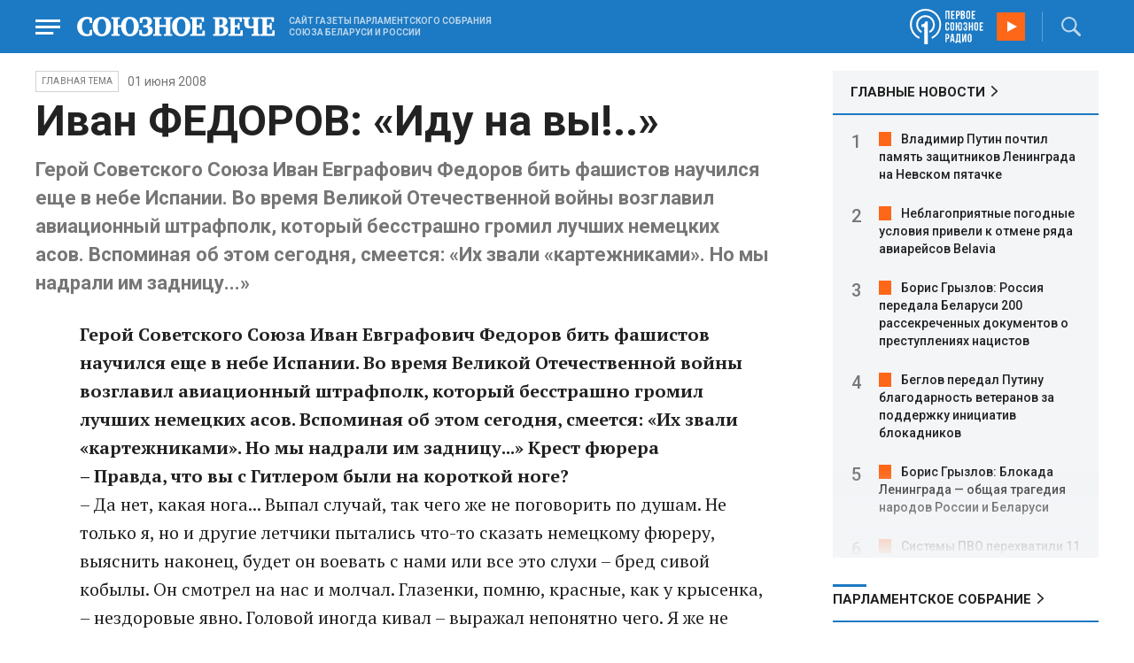

--- FILE ---
content_type: text/html; charset=UTF-8
request_url: https://www.souzveche.ru/articles/general/5703/
body_size: 24998
content:

<!DOCTYPE html>
<html lang="ru">

<head>
    <title>Иван ФЕДОРОВ: «Иду на вы!..» - Союзное Вече</title>

    <meta charset="UTF-8" />
    <meta http-equiv="Content-Type" content="text/html; charset=utf-8">
    <meta http-equiv="X-UA-Compatible" content="IE=edge" />
    <meta name="viewport" content="width=device-width">
    <meta name="referrer" content="origin">

    <meta name="yandex-verification" content="5971b1c0ef0230e2" />
    <meta name="zen-verification" content="o9ZuOFuPAR5zU5cAhcc0XUgr4xZVhqG823jhh3jEoEvXHsXLhPPcFSKHXurw61Ag" />

    <link rel="stylesheet" href="/local/templates/2023/css/animate.css" type="text/css" />
    <link rel="stylesheet" href="/local/templates/2023/css/main.css?21" type="text/css" />

    <link rel="icon" href="/local/templates/2023/favicon.ico" type="image/x-icon">
    <meta property="og:image" content="https://www.souzveche.ru/souzveche-logo.jpg" />
    <meta property="og:title" content="Иван ФЕДОРОВ: «Иду на вы!..» - Союзное Вече" />
    <meta property="og:description" content="&lt;b&gt;Герой Советского Союза Иван Евграфович Федоров бить фашистов научился еще в небе Испании. Во время Великой Отечественной войны возглавил авиационный штрафполк, который бесстрашно громил лучших немецких асов. Вспоминая об этом сегодня, смеется: «Их звали «картежниками». Но мы надрали им задницу...» &lt;/b&gt;" />


    <script src="/local/templates/2023/js/jquery.min.js"></script>
    <script src="/local/templates/2023/js/main.js?21"></script>

    <link rel="preconnect" href="https://fonts.googleapis.com">
    <link rel="preconnect" href="https://fonts.gstatic.com" crossorigin>
    <link href="https://fonts.googleapis.com/css2?family=PT+Serif:ital,wght@0,400;0,700;1,400;1,700&family=Roboto:wght@400;500;700&display=swap" rel="stylesheet">

    <meta http-equiv="Content-Type" content="text/html; charset=UTF-8" />
<meta name="robots" content="index, follow" />
<meta name="keywords" content="союзное государство, статья, публикация, статьи, публикации" />
<meta name="description" content="&amp;lt;b&amp;gt;Герой Советского Союза Иван Евграфович Федоров бить фашистов научился еще в небе Испании. Во время Великой Отечественной войны возглавил авиационный штрафполк, который бесстрашно громил лучших немецких асов. Вспоминая об этом сегодня, смеется: «Их звали «картежниками». Но мы надрали им задницу...» &amp;lt;/b&amp;gt;" />
<link href="/local/templates/2023/styles.css?1698480964832" type="text/css"  data-template-style="true"  rel="stylesheet" />
<script src="/local/templates/2023/components/custom/radio/.default/script.js?1698480964323"></script>

</head>

<body>
        <div class="page_wrapper agr">

            <!-- Header start -->
        <div class="headline_clear flex"></div>
        <div class="header bblue fixed w100">
            <div class="menu_more bblue h100 fixed fadeInLeft animated" id="menu_more">
                <div class="auto anim">
                <ul class="f16"><li><b>РУБРИКИ</b></li><li><a href="/articles/politics/">Первые лица</a></li><li><a href="/articles/tribune_deputy/">Парламентское Собрание</a></li><li><a href="/articles/economy/">Экономика</a></li><li><a href="/articles/community/">Общество</a></li><li><a href="/articles/science/">Наука</a></li><li><a href="/articles/culture/">Культура</a></li><li><a href="/articles/sport/">Спорт</a></li><li><a href="/articles/tourism/">Туризм</a></li><li><a href="/articles/laws_and_rights/">Вопрос-ответ</a></li><li><a href="/videonews/"><span style="padding-top: 16px;">Видео</span></a></li></ul><ul class="f14"><li><b>О НАС</b></li><li><a href="/about/">О сайте</a></li><li><a href="/contacts/">Контакты</a></li><li><a href="/rules/">Правовая информация</a></li></ul>                </div>

                <div class="socium flex row bblue">
                    <a target="_blank" href="https://vk.com/souzveche"><img src="/local/templates/2023/i/header/vk.svg" /></a>
                    <a target="_blank" href=""><img src="/local/templates/2023/i/header/ok.svg" /></a>
                    <a target="_blank" href="https://www.youtube.com/channel/UCeme9Tyhq3FxWDzDa1PlYMA"><img src="/local/templates/2023/i/header/youtube.svg" /></a>
                    <a target="_blank" href="https://t.me/souz_veche"><img src="/local/templates/2023/i/header/tg.svg" /></a>
                    <a target="_blank" href="https://dzen.ru/ru_by?share_to=link"><img src="/local/templates/2023/i/header/zen2.svg"></a>
                    <a target="_blank" href="https://max.ru/ru_by"><svg width="22" height="21" viewBox="0 0 25 24" fill="none" xmlns="http://www.w3.org/2000/svg"><path fill-rule="evenodd" clip-rule="evenodd" d="M12.3405 23.9342C9.97568 23.9342 8.87728 23.5899 6.97252 22.2125C5.76041 23.762 1.94518 24.9672 1.77774 22.9012C1.77774 21.3535 1.42788 20.0492 1.04269 18.6132C0.570922 16.8544 0.0461426 14.898 0.0461426 12.0546C0.0461426 5.27426 5.6424 0.175079 12.2777 0.175079C18.913 0.175079 24.1153 5.52322 24.1153 12.1205C24.1153 18.7178 18.7474 23.9342 12.3405 23.9342ZM12.4368 6.03673C9.20791 5.86848 6.68817 8.0948 6.13253 11.5794C5.6724 14.465 6.48821 17.9812 7.18602 18.1582C7.51488 18.2416 8.35763 17.564 8.87711 17.0475C9.73154 17.5981 10.712 18.0245 11.8019 18.0813C15.1168 18.254 18.0544 15.6761 18.228 12.382C18.4016 9.08792 15.7517 6.20946 12.4368 6.03673Z" fill="currentColor"></path></svg></a>
                </div>
            </div>


            <div class="wrapper pl0">
                <div class="flex between row ">
                    <div class="flex row center">
                        <a href="javascript:void(0);" class="menu p15 anim" id="menu"></a>
                        <a href="/" class="logo flex center"><img src="/local/templates/2023/i/header/logo.svg" /></a>
                        <p class="flex ml15 wordmark f10"><b>САЙТ ГАЗЕТЫ ПАРЛАМЕНТСКОГО СОБРАНИЯ СОЮЗА БЕЛАРУСИ И РОССИИ</b></p>
                    </div>
                    <div class="flex row center">
                        
<audio id="FirstUnionRadio_Source">
	<source src="https://souz.hostingradio.ru:80/souz128.mp3?radiostatistica=souzveche" type="audio/mp3">
</audio>
<div class="radio flex row center active">
    <span class="icon"><img src="/local/templates/2023/i/header/radio.svg"></span>
    <a id="FirstUnionRadio" class="play flex anim" href="javascript:void(0);"></a>
</div>
                        <div class="search flex center" id="search">
                            <form class="form fadeInRight animated" action="/search/">
                                <input class="text f18" type="text" name="q" placeholder="Поиск по сайту" >
                                <input class="submit f14" type="submit" value="Найти">
                            </form>
                            <a class="flex center anim" href="javascript:void(0);"></a>
                        </div>
                    </div>
                </div>
            </div>
        </div>
        <!-- Header end -->

        

<div class="article_block">
	<div class="wrapper main flex row between start">
						

<article class="left flex column start article">
    <div class="flex row tagblock center wrap">
        <a class="tag f10 anim uppercase" href="/articles/general/">Главная тема</a>
        <time class="time f14" datetime="2008-06-01T00:00:00+04:00">01 июня 2008</time>
		    </div>
    <h1>Иван ФЕДОРОВ: «Иду на вы!..»</h1>
    <h4><b>Герой Советского Союза Иван Евграфович Федоров бить фашистов научился еще в небе Испании. Во время Великой Отечественной войны возглавил авиационный штрафполк, который бесстрашно громил лучших немецких асов. Вспоминая об этом сегодня, смеется: «Их звали «картежниками». Но мы надрали им задницу...» </b></h4>

    <div class="flex column body_article">
		
		<div class="p">
		<b>Герой Советского Союза Иван Евграфович Федоров бить фашистов научился еще в небе Испании. Во время Великой Отечественной войны возглавил авиационный штрафполк, который бесстрашно громил лучших немецких асов. Вспоминая об этом сегодня, смеется: «Их звали «картежниками». Но мы надрали им задницу...» </b> <b>Крест фюрера</b><br/><b>– Правда, что вы с Гитлером были на короткой ноге?</b><br/>– Да нет, какая нога... Выпал случай, так чего же не поговорить по душам. Не только я, но и другие летчики пытались что-то сказать немецкому фюреру, выяснить наконец, будет он воевать с нами или все это слухи – бред сивой кобылы. Он смотрел на нас и молчал. Глазенки, помню, красные, как у крысенка, – нездоровые явно. Головой иногда кивал – выражал непонятно чего. Я же не знал, что он вскоре устроит. Убил бы собственным кулаком.<br/><b>– Где и когда это было?</b><br/>– На банкете, в Берлине – 18 июня 1941 года.  <br/><b>– Так вы за четыре дня до войны выпивали с Гитлером?</b><br/>– Я не пью. И не пил никогда. Это надо правильно понимать. Единственный такой вот из летной среды, наверное. Банкет был прощальный, давался в честь нас, советских летчиков. Там и Геринг был, и Риббентроп. Но особенно мне понравился Геббельс, сразу узнал. Обезьяна – в точности как у нас рисовали! Мне потом машина досталась его, трофейная.<br/><b>– Как вы попали в Берлин? </b><br/>– Приехали испытывать немецкие самолеты. Вчетвером: летчики Супрун, Стефановский, Викторов и я. Сталин прислал, была у них с Гитлером договоренность: немецкие летчики к нам приезжают и даже учатся в наших летных училищах, мы – к ним. Кстати, ничего предосудительного в этом никто не видел, до 22 июня, разумеется. 62 немецких пилота испытывали нашу технику – новейшую, лучшую. Четверо разбились. Два с половиной месяца изучали наш истребитель И-16, но научиться летать на нем так и не смогли.  <br/><b>– Разве у них не хватало своих самолетов – зачем на наших было летать, да к тому же биться?</b><br/>– У них «мессеры» были модернизированные. Тогда считалось, что истребитель Me-109 (Bf 109) конструкции Вилли Мессершмидта воплотил в себе все достижения мирового авиастроения.   <br/>Приехали на аэродром под Берлином. Стали летать. Гитлер сидел в сторонке, наблюдал за полетами. А я смотрю – стоит маленький самолет. Что это? – спрашиваю у конструктора Мессершмидта. Совершенно уникальная вещь, говорит. Проходит испытания. Летать на этой машине не каждый сможет – нужна серьезная подготовка. Ладно, говорю, заводите, попробуем. Шустрый такой самолетик, скорее гоночный, чем боевой, хотя пара пулеметов на нем имелась. Потом я узнал, что фашисты планировали тайно доставить эту машину в Америку для атаки на знаменитый 102-этажный небоскреб Эмпайр Стейтс Билдинг в Нью-Йорке. Может, это легенда, не знаю. Все-таки немецкие летчики не были камикадзе. <br/>Ну а тогда я сел в самолет. Он не был доведен технически, имел уязвимые места. Но я все равно взлетел и стал выполнять фигуры высшего пилотажа. Сплошным каскадом. Больше ста разных фигур, наверное, показал, в том числе и «замедленную бочку». В то время на подобные фортеля мало кто был способен, только наши пилоты. Гитлер был потрясен. <br/><b>– Откуда вам известно о потрясении?</b><br/>– Мне потом Геринг передавал. Он вообще мужик более разговорчивый был. Вручил мне «Железный крест с дубовыми листьями  1-й степени». Сказал, что фюрер велел наградить. <br/><br/><b>Побег на фронт</b><br/>–  Когда началась Великая Отечественная, я работал в Горьком, был испытателем на авиационном заводе №21 в КБ Лавочкина. Конечно, сразу же написал кучу рапортов: кто, если не я, должен был сражаться с фашистами? Я же их знал как облупленных! Но тут началось: нужен в тылу, нельзя рисковать, опытные образцы испытывать некому. Не хотели меня отпускать на войну, пришлось самовольничать. Но я больше не мог оставаться в тылу. Война уже шла целый год, а немец все пер как заведенный. Мои друзья сражались, гибли. Супруна сбили в самом начале войны – я-то чем хуже?! .. <br/><b>– Так вы убежали на фронт?</b><br/>– Улетел. У меня был готовый к выпуску самолет ЛаГГ-3 с новым вооружением – 20-миллиметровыми синхронизированными пушками. Получил задание отстреляться на полигоне. Очередь дал по щиту – бурун поднялся аж с дом двухэтажный. Такого мощного огня на наших истребителях еще не было. Ну, думаю, чем щиты изводить, лучше на немцах провести дальнейшие эксперименты. Хватит писать рапорта, пора когда-то и действовать!.. Лечу над Окой, и вот такая мысль завелась в голове. Да так обжигает, что сил не стало дальше терпеть. Вижу, мост через Оку. Ага, думаю, самое время попрощаться красиво. Сделал подряд три «мертвых петли» с пролетом под мостом. По радио передал: ждите, если уцелею, вернусь после войны. <br/><b>– Вас не могли расстрелять за такие фокусы?</b><br/>– Запросто. Но сначала меня нужно было поймать. Лечу: карты нет, горючего впритык. Добрался до Монино, сел. Подруливаю к бензозаправщику, выскакиваю: заправь-ка, служивый. Солдат смотрит на меня испуганными глазами. У меня же на голове испанский берет, куртка кожаная без знаков различия... Не могу, говорит, без приказа никого заправлять, а вдруг ты... шпион? Я приговора не стал дожидаться, достал пистолет. Он хоть и ржавый, без патронов, но вид у меня убедительней стал. Свою чушку я, как правило, для устрашения применял, в основном в ресторанах... Стали заправляться. Вдруг вижу: в нашу сторону «фордик» пылит. Ясно, что по мою душу. Все, кричу, хватит, спасибо. Расписался в получении горючего – и по газам. Взлетел. А дальше-то куда? Решил воспользоваться «компасом Кагановича» – двинул вдоль железной дороги. Гляжу по сторонам, высматриваю аэродромы. Возле Клина, вижу, сидят бомбардировщики. Несколько дальше, еще ближе к фронту – штурмовики. Нет, думаю, это не мое. Наконец попался большой аэродром, на берегу Оки. Там и те, и другие, но главное – истребители! Людей много и церковь живописная. Лучшего места для демонстрации фигур высшего пилотажа трудно сыскать. Тряхнул стариной – надо же было предъявить людям «визитную карточку». На последних каплях горючего сел. Смотрю – «кадиллак» едет. Машина редкая, такими американский президент Рузвельт наградил наших летчиков после знаменитого перелета Москва – Северный полюс – Сан-Джасинто. Значит, соображаю, угодил я прямехонько в 3-ю воздушную армию. Отлично. Я знал, что ею командует «летчик №1» страны – Громов Михал Михалыч. Он меня хорошо знал. Увидел, заулыбался. Поближе подошел и кулаком по солнечному сплетению бац – такая у него привычка была друзей приветствовать. «Не ожидал, – говорит, – что пожалуешь. Надолго?» Я сказал, что хочу бить врага – до Победы! Громов одобрил мой настрой. Назначил старшим инспектором по технике пилотирования.<br/><b>– Конструктора Лавочкина, видимо, это не очень обрадовало. Он не потребовал вашего возвращения и наказания за хулиганство и самовольство?</b><br/>– Руководство завода объявило меня дезертиром. Дело могло принять серьезный оборот, но Громов все уладил. А мне сказал: «Если бы ты с фронта удрал, тогда судили бы, а ты же на фронт...» <br/><br/><b>Жена завлекала и убивала</b><br/><b>– Устав Красной армии позволял воевать вместе с женами?</b><br/>– То Устав, а то жизнь. Когда мы познакомились, Анечка работала поварихой. Когда поженились – научил ее летать на ПО-2. Предложил Громову: пусть Аня со мной воюет, Родине только на пользу. Он согласился, но просил никому не говорить, что мы законные муж и жена.  <br/><b>– На фронте всем тяжело, а женщине, наверное, особенно?</b><br/>– Но мы были счастливы. Аня тоже немцев гробила будь здоров! На своем ПО-2 трех «мессеров» довела до фактического самоубийства. <br/><b>– Быть не может!</b><br/>– Да, с нами не шути. Первый наивный «мессер» погнался за ней под Сталинградом. Стала крутиться между вышками на низкой высоте, тот и попался. В одну из башен трахнулся. Другие случаи схожие – всех на хитрость брала. Использовала преимущества «небесного тихохода». Однажды в сильной дымке Аня снизилась почти до земли, когда за ней шел двухмоторный «мессершмидт», а там лес начинался. Она проскочила – на ПО-2 такие фортели возможны, Чкалов вообще между берез летал. Но ведь правильно говорят: что русскому хорошо, то немцу – смерть! На ПО-2 маленький вираж, а у истребителя скорость большая и разнос огромный. Словом, действовала, как приманка. Немцы завидят, бросаются, как мотыльки на свет. А это для них смертельная гонка. <br/><b>– Значит, завлекала и убивала? </b> <br/>– Вроде того. Аня у меня красавицей была. Как-то везла генерал-полковника Корнева. Мужик видный, до женщин большой охотник. Всю дорогу мешал пилотировать – заигрывал все. Она же не может осадить генерала, тот и пользовался моментом. Пока трепались, «мессер» подлетел и очередь дал. Разрывная пуля прошила нос генерала и через шею вышла. Мою жену тяжело ранило в живот и ногу. Самолет потерял управление, но Аня сумела его посадить. Произошло это уже в Германии, но их быстро подобрали и доставили к врачам. Жена моя потом 33 с половиной года маялась по разным госпиталям и больницам, пока не умерла. Похоронили на Алабинском кладбище. <br/><b>– Громов любил хулиганов?</b><br/>– Подозреваю, что сам таким был – по молодости. Летчику трудно без куража. Хорошему, разумеется. Чкалов, мой друг, тоже был хулиганом. А он, между прочим, считался учеником Михал Михалыча.  <br/><b>– Поэтому в середине августа 1942 года в 3-ю Воздушную армию Громова и стали прибывать летчики, в предписаниях которых значилось: «Направляется в группу истребителей-штрафников»?</b><br/>– Да иначе и быть не могло. Только Громов мог взять на себя такое: не гробить же летчиков в обычных штрафбатах. От нас одна польза может быть – в воздухе. <br/><b>– Но в официальной истории ВОВ о «воздушном штрафбате» ни слова.</b> <br/>– На войне происходило много такого, о чем после старались не вспоминать. Вот и про наш штрафбат военные историки помалкивают.<br/><b>– Теперь-то чего боятся? </b> <br/>– Не знаю... Но штрафбат летчиков, а вернее, штрафполк был создан на Калининском фронте, которым командовал Конев. В 3-й Воздушной армии. По приказу Сталина – как же иначе. Ясно, что это был секретный приказ. Сталин хорошо относился к летчикам. Однако понимал, что мы – не пай-мальчики, с дисциплиной особо не дружим. Своевольство в порядке вещей, а еще пьянки, драки. Даже дуэли по молодости... <br/><b>– Так вы угодили в штрафполк?</b><br/>– Получается... Когда Громов собрал лучших пилотов и предложил каждому по очереди должность командира группы летчиков-штрафников, все как один стали отказываться. Прикажите, говорили, хоть сейчас умереть за Родину – сделаем! Но добровольно в такое дерьмо соваться не хотим. Считали, что это верная «петля», и совсем не геройская. Как же: у штрафников будут самолеты, оружие, боекомплект. Чуть не «по шерсти» им – так сразу в спину начнут стрелять...  Люди, как известно, горячие. А если к врагу кто-то перелетит, не дай Бог – с командира сразу башку долой, а позор такой, что и крови не хватит смывать. Отрицать сермяжную правду этих доводов никто не решился. Тогда я встаю и говорю: «Михал Михалыч, разрешите попробовать...» Он вздохнул с облегчением. Это же был приказ самого товарища Сталина – про штрафбат – разве можно было его не исполнить?!. <br/><b>– Кого определяли в штрафники?</b><br/>– Со всех фронтов набралось 64 летчика. Люди, признаюсь, не самые худшие – среди них было много нормальных пилотов. Но... всех их осудил трибунал. Поэтому вину «малодостойные защитники» должны были искупать исключительным героизмом в боях.<br/><b>– Так, чтобы жизни не щадить – ни чужой, ни своей? </b><br/>– Именно. Воевать в штрафниках нужно было до первой крови. Получил ранение в героической схватке – молодец! Считай, искупил свои грехи – свободен. Звание возвращают и ордена... самое главное, дожить до такого счастья. <br/>Тут не было лейтенантов, капитанов, полковников – всех разжаловали, переодели в солдатские гимнастерки и присвоили звание «рядовой». Мне же вручили огромные полномочия и новый пистолет вместо ржавого. Теперь, как мне сказали, пистолет мог здорово пригодиться. За любое неповиновение я получил право расстреливать своих подчиненных на месте. <br/><b>– Стреляли?</b><br/>– В кого – в своих боевых товарищей? Я ни одного взыскания никому за всю войну не вынес. Единственный, наверное, был такой на войне командир.     <br/><b>– Как относились к вам штрафники – любили?</b><br/>– Ну, я не знаю, любили они меня или не очень. Два раза бросали в воздухе – это любовь?<br/><b>– Если только до гроба. Расскажите, как дело было. </b><br/>– Первый же бой. Мне сообщили: в воздухе до 70 истребителей и бомбардировщиков противника. Разогнать, разметать, уничтожить! Это нам, штрафникам, приказ.  <br/><b>– Сколько вас?</b><br/>– Тогда я смог поднять 18 самолетов. Взлетаем, летим. На подходе к противнику оборачиваюсь, а за мной никого. Бросили. Смылись. Нету!<br/><b>– Как смылись, куда?</b><br/>– Домой. Знали, что из такого боя живыми не выйти. Струсили, короче.  <br/><b>– Что же вы? </b><br/>– Что я? Направил свой самолет в немецкую кучу. Пока там что-то сообразили, шесть бомбардировщиков превратились в факелы. Последний я сбил тараном – выпустил шасси и ударил колесами. <br/><b>– Сколько раз вы побеждали тараном?</b><br/>– Шесть. Излюбленный еще с испанской войны мой прием. Я сам все придумал: колесами самолета надо ударить противника по хвосту. С таким повреждением тот уже не жилец.  <br/><b>– Что значило для штрафников ваше наглядное мастерство и реальное мужество?</b><br/>– Мне и вправду нужно было показать этим ... – ну, тогда я их здорово материл про себя, – какой у них командир. Вот и лез напролом, думал: если ребята меня не поймут, так лучше смерть.<br/><b>– Командир ранен – герой, подчиненные целы, но трусы – кто виноват?</b><br/>– Я, конечно. Но тут же все в психике дело – кто кого! Выхожу из санчасти, летчики толпятся, спорят о чем-то. Меня увидели, глаза долу, но я ничего не сказал, усмехнулся только. Не расстреливать же их всех, в самом деле.<br/><b>– Интересные люди! За что в штрафники попадают такие «орлы»?</b> <br/>– Истории самые разные. Допустим, трое летчиков бросили повара в котел с водой, пытались сварить. За то, что не умел, по их мнению, нормально готовить. <br/><b>– Получился бульон?</b><br/>– Ну, если ко мне попали... С кем-то девушка отказалась танцевать, так ее наказали, отправив в «свободный полет» с балкона... Почти у каждого «на счету» красовалось нечто такое. Но в штрафники попадали не только хулиганы. Классный летчик Решетов, например, расстрелял своего ведомого. Тот трижды бросал его в бою, и Решетов не стал дожидаться четвертого раза, прямо в воздухе устроил самосуд. Так ведь за дело! <br/><br/><br/><b>Из досье: </b><br/><br/>Летчик-испытатель 1-го класса, полковник Иван Евграфович Федоров родился в 1914 году в Харькове. Первый полет совершил на планере в 1929 году. В 1932 году окончил Луганскую военную авиационную школу летчиков. Служил в частях ВВС на различных должностях. Первые воздушные бои выиграл в небе Испании (два – тараном), где заработал кличку «Красный дьявол» и самую неожиданную награду – поцелуй Долорес Ибаррури. <br/>С мая 1940 года – летчик-испытатель авиазавода № 21 (город Горький, ныне Нижний Новгород).<br/>После Испании воевал с японцами на Халхин-Голе, Хасане, активный участник советско-финской и Великой Отечественной войн, сражался в небе Кореи и Вьетнама. В 1942 году командовал уникальной группой летчиков-штрафников, созданной по секретному распоряжению Сталина («воздушный штрафполк»). Во время ВОВ Федоров уничтожил лично 49 и в группе 47 самолетов противника. (Цифры официальные. Сам он считает их заниженными по меньшей мере вдвое. В 1942-1944 годах – командир авиационной дивизии. <br/>После войны продолжил работать летчиком-испытателем в авиационной промышленности СССР (1945-1954 гг.). В ОКБ С.А. Лавочкина выполнял испытательные полеты на опытных реактивных образцах. 26 декабря 1948 года во время испытаний самолета Ла-176 первым в стране достиг скорости звука. Участвовал в «атомной программе» СССР. Всего летал на 297 типах самолетов. <br/>Награжден орденом Ленина, четырьмя орденами Красного Знамени, орденом Александра Невского, четырьмя орденами Великой Отечественной войны первой степени, двумя орденами Великой Отечественной войны второй степени, орденом Красной Звезды, орденом «Лавры Мадрида», другими иностранными орденами и медалями. По мнению некоторых специалистов, И.Е. Федоров – лучший, но до сих пор практически неизвестный советский ас Второй мировой войны. За победы в боях трижды представлялся к званию Героя Советского Союза, но был удостоен этой награды лишь за испытательную работу. <br/>И.Е. Федорову 94 года, проживает в Москве.<br/><br/><b>Штрафники и картежники</b><br/><b>– Летчики все-таки встали на путь исправления?</b><br/>– Вроде того. Для чего нужны штрафники? Чтобы делать самую опасную на войне работу. Вот и нам Громов поставил задачу: разделаться с немецкими асами, которые называли себя «группой дневных полетов», а мы их – картежниками.<br/><b>– Что-то такое я видел в кино... У них самолеты еще были размалеваны карточными мастями.</b><br/>– Брехня все про масти. Никакими картами немцы свои самолеты не пачкали. <br/><b>– За что же немецких асов прозвали картежниками?</b><br/>– Так это я их назвал, и прозвище прилепилось. Когда мы фашистов сбивали, если машина не взрывалась и не сгорала, в кабине подбитого находили, как правило, одну или несколько игральных колод. Немцы уважали эту игру, после полетов расслаблялись.  <br/><b>– А вы рисовали на фюзеляже звездочки? Сбитый самолет – звездочка...</b><br/>– Так мы отмечали свои победы. Немцы на киле ставили черточки. Встречаешься в небе и сразу понимаешь, с кем дело имеешь.  <br/><b>– Случалось так, что от этих полосок рябило в глазах?</b><br/>– Самым результативным пилотом Второй мировой считается летчик германских ВВС Эрих Хартман. Очень жалею, что мы с ним так и не встретились в небе. Историки утверждают, что у этого, безусловно, талантливого пилота и снайпера за душой 352 воздушные победы. <br/><b>– Сколько?!</b><br/>– Вот столько! Хотя мне в это тоже не верится. Ну 150 – это я еще понимаю, а то и 120 – возможно. Больше – нет! <br/><b>– По себе судите? </b><br/>– Хартману было едва за двадцать, когда он начал воевать с нами в 1942 году. Не очень успешно, кстати, и начинал... Но дело не в этом – у нас были разные системы учета побед. Немец вернулся из боя и говорит, к примеру: я сбил два самолета. Ему верят. У нас же пилоту не верили на слово. Каждая победа должна была подтверждаться с земли. Пехотинцами, местными жителями, кем-то еще. Господом Богом, наверное... Если нет ни пехотинцев, ни жителей, ни Бога – беда, незачет.  <br/><b>– Чем были опасны картежники?</b><br/>– Тем, что умели хорошо воевать. Как только наши летчики появлялись на каком-то участке фронта и начинали успешно бить немцев, сразу же эта группа тут как тут. Пилоты опытные, хладнокровные. Перебьют наших лучших пилотов и дальше банкуют. Свободная охота у них. Нас на этих злодеев и сориентировали. Я получил приказ расколошматить картежников так, чтобы духу в небе от них не осталось!<br/><b>– Страшная задача!</b><br/>– Для кого? В небе я ничего не боялся. За два месяца с той группой – она состояла из 28 пилотов – мы разделались полностью. Вместе с моим ведомым Андреем Боровых мы завалили и командира группы, полковника фон Берга. Бой как бой, ничего особенного. Для того и дрались, чтобы всех уничтожить. На моем боевом счету это был второй «фон», первого в Испании победил. Правда, барон оказался любимчиком фюрера. Гитлер пообещал тому, кто хоть что-то найдет от Берга – хотя бы платок носовой, подарить двухэтажную виллу с коровой и 20 тысяч рейхсмарок…<br/><b>– Нашли?</b><br/>– Что?<br/><b>– Платок?</b><br/>– Кое-что получше. После боя мне принесли шпагу, белый маузер и курительную трубку в виде головы Мефистофеля. Глаза и зубы этого черта были покрыты фосфором и светились в темноте. Это были личные вещи фон Берга.		</div>

        <div style="text-align: right; opacity: 0.5">
    <script src="https://yastatic.net/share2/share.js"></script>
    <div class="ya-share2" data-curtain data-color-scheme="blackwhite" data-services="vkontakte,odnoklassniki,telegram,viber,whatsapp"></div>
</div>

	
	</div>
</article>


<div class="right flex column start ">
        <div class="flex column main_news w100">
        <h2 class="h2"><a href="/news/">ГЛАВНЫЕ НОВОСТИ</a></h2>
            <div class="block auto">
    <ol>
     	
    	<li><a href="/news/99630/">Владимир Путин почтил память защитников Ленинграда на Невском пятачке</a></li>
     	
    	<li><a href="/news/99628/">Неблагоприятные погодные условия привели к отмене ряда авиарейсов Belavia</a></li>
     	
    	<li><a href="/news/99629/">Борис Грызлов: Россия передала Беларуси 200 рассекреченных документов о преступлениях нацистов</a></li>
     	
    	<li><a href="/news/99617/">Беглов передал Путину благодарность ветеранов за поддержку инициатив блокадников</a></li>
     	
    	<li><a href="/news/99626/">Борис Грызлов: Блокада Ленинграда — общая трагедия народов России и Беларуси</a></li>
     	
    	<li><a href="/news/99614/">Системы ПВО перехватили 11 снарядов HIMARS и более сотни дронов в зоне спецоперации</a></li>
     	
    	<li><a href="/news/99625/">Александр Лукашенко назвал Китай важнейшей опорой для Беларуси</a></li>
     	
    	<li><a href="/news/99620/">На 91-м году жизни скончался народный артист СССР Владислав Чернушенко</a></li>
     	
    	<li><a href="/news/99624/">Валентина Матвиенко: Блокадный Ленинград стал для мира символом любви к Родине</a></li>
     	
    	<li><a href="/news/99616/">Владимир Путин отметил двойные стандарты в обращениях об ударах по инфраструктуре</a></li>
     	
    	<li><a href="/news/99615/">Президент Сирии посетит Москву для встречи с Путиным</a></li>
     	
    	<li><a href="/news/99623/">Дмитрий Песков: Некоторые страны исторически демонизируют Россию</a></li>
     	
    	<li><a href="/news/99622/">Зеленский продлил всеобщую мобилизацию и военное положение на Украине</a></li>
     	
    	<li><a href="/news/99613/">Силы ПВО за ночь сбили 19 украинских беспилотников над пятью регионами</a></li>
     	
    	<li><a href="/news/99610/">Александр Лукашенко обсудил ключевые вопросы создания нового образовательного центра для одарённой молодёжи</a></li>
        </ol>
</div>
    </div>
    
    
<div class="flex column w100">
    <h2 class="h2 v2 uppercase"><a href="/articles/tribune_deputy/">Парламентское Собрание</a></h2>
    <div class="flex column stars">
        <span class="imgzoom cursor">
            <img src="/upload/iblock/27f/y2ii6hmq8eb02bhv40yscnx4jgmd8db0/izobrazhenie_2026_01_26_131829526.png" >
        </span>
        <h3 class="h3"><a href="/articles/our-union/99603/">Депутаты Парламентского Собрания составили рецепт для союзной медицины</a></h3>
        <p>Равный доступ к получению
медпомощи, правило «золотого часа», внедрение ИИ, перспективные методы
профилактики, диагностики и лечения, сотрудничество регионов – в Гродно прошло Заседание
комиссии ПС по здравоохранению</p>
        <time class="time f12" datetime="2026-01-26T12:17:56+03:00">26 января 2026, 12:17</time>
    </div>
</div>

    
<div class="flex column w100">
    <h2 class="h2 v2 uppercase"><a href="/articles/politics/">Политика</a></h2>
    <div class="flex column stars">
        <span class="imgzoom cursor">
            <img src="/upload/iblock/3b1/uhmdlvsmlqjisj8j4gv2t0w4s0nwht1c/izobrazhenie_2026_01_26_203222513.png" >
        </span>
        <h3 class="h3"><a href="/articles/politics/99612/">Советская Москва и имперский Петербург</a></h3>
        <p>
	 &nbsp;Что мешает плохому танцору Зеленскому, чтобы достичь мира?
</p>
        <time class="time f12" datetime="2026-01-26T18:14:52+03:00">26 января 2026, 18:14</time>
    </div>
</div>

    <div class="flex column w100">
        <h2 class="h2 v2"><a href="/articles/mneniya/">МНЕНИЯ</a></h2>
<div class="flex row wrap minds between">
    <div class="flex column">
        <div class="flex row mind">
            <div class="img"><img src="/upload/iblock/8a0/fsy3ohn7buiyed20iw373c9jye1xbjfq/Kristina-Vorobyeva.jpg"></div>
            <div class="text">
                <blockquote><a href="/articles/mneniya/99632/"> Вот и встретились два одиночества…</a></blockquote>
                <p class="name">Кристина Воробьёва</p>
                                <p class="more"><p>
	 Повесть о том, как встретились Володимир Лександорович и Светлана Георгиевна
</p></p>
                            </div>
        </div>
    </div>
    <div class="flex column">
        <div class="flex row mind">
            <div class="img"><img src="/upload/iblock/ebd/yte8kj244uawbpqhqeikczeonlexws7c/Zausaylov_-CHizhikov.jpg"></div>
            <div class="text">
                <blockquote><a href="/articles/mneniya/99627/"> Европе – труба</a></blockquote>
                <p class="name">Анатолий Заусайлов</p>
                                <p class="more"><p>
	 Старый Свет добровольно отказывается от российского газа
</p></p>
                            </div>
        </div>
    </div>
    <div class="flex column">
        <div class="flex row mind">
            <div class="img"><img src="/upload/iblock/a8c/1rx3mbwfehss58z24mk0i0ios8y5hwsc/Vasilev-Panyukov.jpg"></div>
            <div class="text">
                <blockquote><a href="/articles/mneniya/99587/"> Татьянин день как день ВДВ </a></blockquote>
                <p class="name">Михаил Васильев</p>
                                <p class="more">Студенты
до революции в этот день безнаказанно буянили именем императрицы И в этом был
глубокий смысл</p>
                            </div>
        </div>
    </div>
</div>
    </div>
            <div class="flex column three">
            <h2 class="h2 v2"><a href="">ТЕЛЕГРАМ RUBY. ОПЕРАТИВНО</a></h2>
            <ul class="flex column between ruby">
                            <li class="flex column">
                    <a href="https://t.me/souz_veche" target="_blank" rel="nofollow">Путин возложил цветы к монументу «Рубежный камень» на Невском пятачке</a>
                    <time class="time f12" datetime="2026-01-27T15:09:04+03:00">27 января 2026, 15:09</time>
                </li>
                            <li class="flex column">
                    <a href="https://t.me/souz_veche" target="_blank" rel="nofollow">Белоусов на переговорах с китайским коллегой адмиралом Дун Цзюнем отметил высокий уровень взаимодействия ВС России и Народно-освободительной армии Китая, сообщили в МО РФ.</a>
                    <time class="time f12" datetime="2026-01-27T15:44:04+03:00">27 января 2026, 15:44</time>
                </li>
                            <li class="flex column">
                    <a href="https://t.me/souz_veche" target="_blank" rel="nofollow">Госдума приняла в первом чтении законопроект об обязанности операторов по запросу ФСБ отключать связь при атаке БПЛА</a>
                    <time class="time f12" datetime="2026-01-27T16:20:15+03:00">27 января 2026, 16:20</time>
                </li>
                            <li class="flex column">
                    <a href="https://t.me/souz_veche" target="_blank" rel="nofollow">Мишустин поручил поддерживать рост числа российских брендов</a>
                    <time class="time f12" datetime="2026-01-27T17:03:04+03:00">27 января 2026, 17:03</time>
                </li>
                            <li class="flex column">
                    <a href="https://t.me/souz_veche" target="_blank" rel="nofollow">Еврокомиссия готовит предложение о запрете странам ЕС закупать ядерное топливо в России, сообщила представитель ЕК Анна-Кайса Итконен</a>
                    <time class="time f12" datetime="2026-01-27T17:41:04+03:00">27 января 2026, 17:41</time>
                </li>
                            <li class="flex column">
                    <a href="https://t.me/souz_veche" target="_blank" rel="nofollow">Слуцкий предложил ввести ответственность за трудоустройство мигрантов в охрану и наделить Росгвардию правом на внеплановые проверки охранных организаций.</a>
                    <time class="time f12" datetime="2026-01-27T18:22:04+03:00">27 января 2026, 18:22</time>
                </li>
                            <li class="flex column">
                    <a href="https://t.me/souz_veche" target="_blank" rel="nofollow">После завершения украинского конфликта "все сломают себе ноги", стремясь отправиться в Россию на деловые переговоры, заявил премьер-министр Словакии Роберт Фицо.</a>
                    <time class="time f12" datetime="2026-01-27T19:01:04+03:00">27 января 2026, 19:01</time>
                </li>
                            <li class="flex column">
                    <a href="https://t.me/souz_veche" target="_blank" rel="nofollow">Заявление Кишинева о "вызывающем отношении" России к Молдавии не имеет оснований, сообщила Мария Захарова</a>
                    <time class="time f12" datetime="2026-01-27T19:40:18+03:00">27 января 2026, 19:40</time>
                </li>
                            <li class="flex column">
                    <a href="https://t.me/souz_veche" target="_blank" rel="nofollow">Зеленский утверждает, что готов встретиться с Путиным, чтобы обсудить вопросы территорий и ЗАЭС</a>
                    <time class="time f12" datetime="2026-01-27T19:57:12+03:00">27 января 2026, 19:57</time>
                </li>
                            <li class="flex column">
                    <a href="https://t.me/souz_veche" target="_blank" rel="nofollow">Конец света стал ближе: стрелки «Часов Судного дня» переведены в положение 85 секунд до «ядерной полуночи»</a>
                    <time class="time f12" datetime="2026-01-27T20:22:04+03:00">27 января 2026, 20:22</time>
                </li>
                        </ul>
        </div>
        </div>

	</div>
</div>

<div class="blueline bblue jcenter flex article">
    <div class="flex row wrapper between center">
        <div class="flex row buttons between wrap body_article">
            <a target="_blank" href="https://vk.com/souzveche"><img src="/local/templates/2023/i/header/bvk.svg">вк</a>
<a target="_blank" href="https://ok.ru/souzveche" style__="letter-spacing: -1px; font-family: 'PT Serif Narrow'"><img src="/local/templates/2023/i/header/bok.svg">ок</a>
<a target="_blank" href="https://www.youtube.com/channel/UCeme9Tyhq3FxWDzDa1PlYMA"><img src="/local/templates/2023/i/header/byou.svg">youtube</a>
<a target="_blank" href="https://t.me/souz_veche"><img src="/local/templates/2023/i/header/btg.svg">telegram</a>
<a target="_blank" href="https://dzen.ru/ru_by?share_to=link"><img src="/local/templates/2023/i/header/bzen2.svg">ru–by</a>
<a target="_blank" href="https://max.ru/ru_by"><img src="/local/templates/2023/i/header/bmax.jpg" style="width: 22px; height: 22px;">MAX</a>

        </div>
    </div>
</div>


<div class="wrapper readmore">
    <div class="flex column between body_article">
        <h2>Читайте также</h2>
        <div class="in flex row start auto stretch">
            <div class="flex column stars between">
                <div>
    			                    <span class="imgzoom cursor">
                        <img src="/upload/iblock/c2e/2xqdah0dybyp4t1xba10fe3huwklhwzn/photo_2026_01_27_18_27_20.jpg">
                    </span>
    			                    <h3 class="h3"><a href="/articles/culture/99631/">Памяти блокады: «Кому нужна музыка, когда хочется есть?»</a></h3>
                </div>

                <div class="bottom flex center">
                    <a class="tag f10 anim uppercase" href="/articles/culture/">Культура</a>
                    <time class="time f12" datetime="2026-01-27T18:25:17+03:00">27 января 2026</time>
                </div>
            </div>
            <div class="flex column stars between">
                <div>
    			                    <span class="imgzoom cursor">
                        <img src="/upload/iblock/27f/y2ii6hmq8eb02bhv40yscnx4jgmd8db0/izobrazhenie_2026_01_26_131829526.png">
                    </span>
    			                    <h3 class="h3"><a href="/articles/our-union/99603/">Депутаты Парламентского Собрания составили рецепт для союзной медицины</a></h3>
                </div>

                <div class="bottom flex center">
                    <a class="tag f10 anim uppercase" href="/articles/our-union/">Союзное</a>
                    <time class="time f12" datetime="2026-01-26T12:17:56+03:00">26 января 2026</time>
                </div>
            </div>
            <div class="flex column stars between">
                <div>
    			                    <span class="imgzoom cursor">
                        <img src="/upload/iblock/27f/y2ii6hmq8eb02bhv40yscnx4jgmd8db0/izobrazhenie_2026_01_26_131829526.png">
                    </span>
    			                    <h3 class="h3"><a href="/articles/our-union/99603/">Депутаты Парламентского Собрания составили рецепт для союзной медицины</a></h3>
                </div>

                <div class="bottom flex center">
                    <a class="tag f10 anim uppercase" href="/articles/our-union/">Союзное</a>
                    <time class="time f12" datetime="2026-01-26T12:17:56+03:00">26 января 2026</time>
                </div>
            </div>
            <div class="flex column stars between">
                <div>
    			                    <span class="imgzoom cursor">
                        <img src="/upload/iblock/79f/uzoma39r4i0y2h8cc3tu1ve0rc61vld3/izobrazhenie_2026_01_27_133924885.png">
                    </span>
    			                    <h3 class="h3"><a href="/articles/community/99621/">Алексей ЕЛИСТРАТОВ: Это возвращение к жизни после 22 лет паузы</a></h3>
                </div>

                <div class="bottom flex center">
                    <a class="tag f10 anim uppercase" href="/articles/community/">Общество</a>
                    <time class="time f12" datetime="2026-01-27T13:25:10+03:00">27 января 2026</time>
                </div>
            </div>
            <div class="flex column stars between">
                <div>
    			                    <span class="imgzoom cursor">
                        <img src="/upload/iblock/3e1/izptc7ut2cm04ecns96xxuk911t5t8m9/izobrazhenie_2026_01_14_163421098.png">
                    </span>
    			                    <h3 class="h3"><a href="/articles/our-union/99375/">Сергей РАЧКОВ об отношениях между нашими странами: «Выполняем союзнические обязательства и делаем это честно»</a></h3>
                </div>

                <div class="bottom flex center">
                    <a class="tag f10 anim uppercase" href="/articles/our-union/">Союзное</a>
                    <time class="time f12" datetime="2026-01-14T16:31:54+03:00">14 января 2026</time>
                </div>
            </div>
            <div class="flex column stars between">
                <div>
    			                    <span class="imgzoom cursor">
                        <img src="/upload/iblock/3b1/uhmdlvsmlqjisj8j4gv2t0w4s0nwht1c/izobrazhenie_2026_01_26_203222513.png">
                    </span>
    			                    <h3 class="h3"><a href="/articles/politics/99612/">Советская Москва и имперский Петербург</a></h3>
                </div>

                <div class="bottom flex center">
                    <a class="tag f10 anim uppercase" href="/articles/politics/">Политика</a>
                    <time class="time f12" datetime="2026-01-26T18:14:52+03:00">26 января 2026</time>
                </div>
            </div>
        </div>
    </div>
</div>


        <!-- footer -->
        <div class="grayline jcenter flex">
            <div class="flex row wrapper between center jcenter uppercase">
<a href="/about/">О сайте</a><a href="/contacts/">Контакты</a><a href="/authors/">Авторы</a><a href="/rules/">Правовая информация</a>            </div>
        </div>

        <div class="footer jcenter flex bblue">
            <div class="flex row wrapper between start ">
                <div class="flex row p18">
                    <img src="/local/templates/2023/i/header/footer.png" >
                </div>
                <div class="flex row between  text">
                    <div class="flex column   ">
                        <p>© 1991-2026 «Союзное Вече». Сетевое издание зарегистрировано роскомнадзором, свидетельство эл № фc77-52606 от 25 января 2013 года. </p>
                        <p>Вся информация, размещенная на веб-сайте www.souzveche.ru, охраняется в соответствии с законодательством РФ об авторском праве и международными соглашениями.</p>
                    
                        <p style="opacity: 0.25; cursor: pointer; display: none;"><a rel="nofollow" onclick="toOldDesign();">Старый дизайн</a></p>
                        <script>
                            function toOldDesign()
                            {
                                document.cookie='DESIGN2023=N;path=/; SameSite=None; Secure;'
                                document.location.reload();
                            }
                        </script>
                    </div>
                    <div class="flex column   ">
                        <p>127015, г. Москва, ул. Новодмитровская, д. 2Б, 7 этаж, помещение 701 <br>Главный редактор Камека Светлана Владимировна <br>Первый зам. главного редактора Раковская Лариса Павловна</p>
                        <p>Приобретение авторских прав: 8 (495) 637-64-88 (доб.8800)</p>
                    </div>
                </div>
            </div>
        </div>

        <script>
            $(document).ready(function () {
                $(window).on('load', function(){ 
                    // Выравнивает главные новости относительно главного модуля 
                    $('.main_news').height($('.main_block').height() - 30);
                });
            });	
        </script>
    </div>

<!-- Yandex.Metrika counter -->
<script type="text/javascript" >
   (function(m,e,t,r,i,k,a){m[i]=m[i]||function(){(m[i].a=m[i].a||[]).push(arguments)};
   m[i].l=1*new Date();
   for (var j = 0; j < document.scripts.length; j++) {if (document.scripts[j].src === r) { return; }}
   k=e.createElement(t),a=e.getElementsByTagName(t)[0],k.async=1,k.src=r,a.parentNode.insertBefore(k,a)})
   (window, document, "script", "https://mc.yandex.ru/metrika/tag.js", "ym");

   ym(32231609, "init", {
        clickmap:true,
        trackLinks:true,
        accurateTrackBounce:true,
        webvisor:true
   });
</script>
<noscript><div><img src="https://mc.yandex.ru/watch/32231609" style="position:absolute; left:-9999px;" alt="" /></div></noscript>
<!-- /Yandex.Metrika counter -->

<script>
	(function(i,s,o,g,r,a,m){i['GoogleAnalyticsObject']=r;i[r]=i[r]||function(){
			(i[r].q=i[r].q||[]).push(arguments)},i[r].l=1*new Date();a=s.createElement(o),
		m=s.getElementsByTagName(o)[0];a.async=1;a.src=g;m.parentNode.insertBefore(a,m)
	})(window,document,'script','https://www.google-analytics.com/analytics.js','ga');
	ga('create', 'UA-89163769-1', 'auto');
	ga('send', 'pageview');
</script>


<!--LiveInternet counter--><script>
new Image().src = "https://counter.yadro.ru/hit?r"+
escape(document.referrer)+((typeof(screen)=="undefined")?"":
";s"+screen.width+"*"+screen.height+"*"+(screen.colorDepth?
screen.colorDepth:screen.pixelDepth))+";u"+escape(document.URL)+
";h"+escape(document.title.substring(0,150))+
";"+Math.random();</script><!--/LiveInternet-->

</body>

</html>